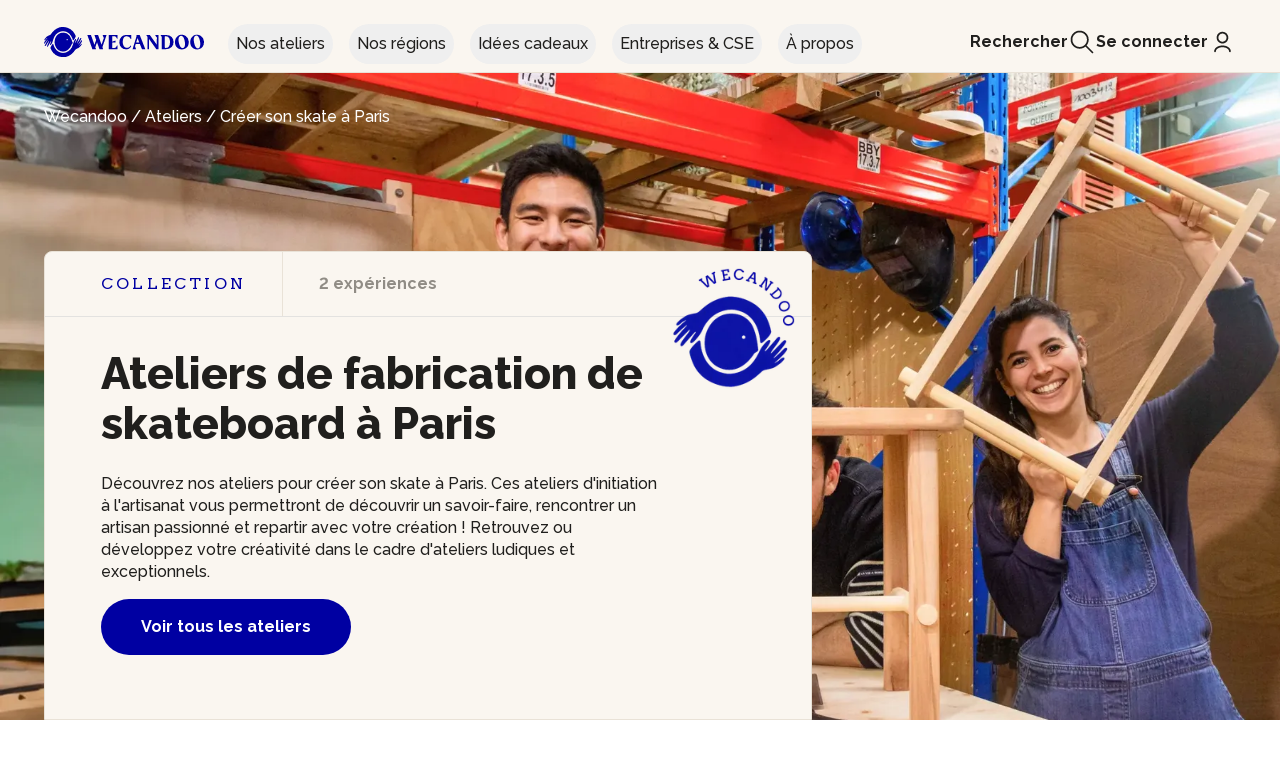

--- FILE ---
content_type: image/svg+xml
request_url: https://assets.aws.wecandoo.com/front-client/images/wcd-full-logo-white.9cabd282dc9bbca2173082cea0bbb59f.svg?width=350
body_size: 3401
content:
<svg width="264" height="40" viewBox="0 0 264 40" fill="none" xmlns="http://www.w3.org/2000/svg">
<path d="M180.716 8.33252H180.185H176.388V8.79303L179.441 12.9153L179.386 25.7294L166.929 8.33252H160.508L162.665 11.3415V33.3325H165.476L165.433 15.2102L178.409 33.3287H180.185V33.3325H182.243V33.3287V29.7194V8.33252H180.716Z" fill="white"/>
<path d="M115.757 11.6748C113.268 14.0528 112.024 17.1599 112.024 20.9961C112.024 24.8674 113.326 27.9459 115.929 30.2314C118.279 32.2988 121.191 33.3325 124.666 33.3325C126.936 33.3325 131.233 32.1236 133.76 27.5504L132.634 26.4652C131.502 28.1067 129.561 30.7283 125.929 30.7283C119.415 30.7283 118.285 23.3163 118.285 20.7902C118.285 17.3549 118.78 15.6129 119.77 13.5737C120.761 11.5345 122.832 10.6241 125.192 10.6241C127.277 10.6241 129.055 11.2099 130.392 12.146C131.422 12.8684 132.235 14.3758 132.638 15.5124H133.533V8.36739C133.533 8.36739 125.823 8.33252 124.356 8.33252C120.963 8.33252 118.097 9.44663 115.757 11.6748Z" fill="white"/>
<path d="M200.49 29.0576C199.092 30.4805 197.301 31.1927 195.118 31.1944C194.316 31.1944 193.79 31.0377 193.546 30.7297C193.303 30.4218 193.158 29.9135 193.123 29.2156V12.449C193.123 11.7516 193.22 11.2806 193.412 11.0358C193.695 10.6556 194.32 10.4689 195.281 10.4689C198.179 10.4689 200.239 11.8605 201.46 14.6437C202.215 16.3755 202.592 18.4433 202.594 20.8471C202.594 24.8951 201.892 27.632 200.49 29.0576ZM195.354 8.33252H185.587V8.75245L187.54 11.3341V33.3325H195.728C199.932 33.3325 203.264 32.025 205.723 29.41C207.904 27.0884 208.995 24.2535 208.995 20.9054C208.995 17.1717 207.911 14.1964 205.742 11.9796C203.354 9.55019 199.891 8.33449 195.354 8.33252Z" fill="white"/>
<path d="M224.898 32.6689C221.07 33.1743 219.034 29.2452 217.729 22.7005C216.416 16.116 217.474 11.1544 221.348 10.4087C226.491 9.41999 228.336 18.3007 228.677 21.6685C229.018 25.0362 229.251 32.0949 224.898 32.6689ZM220.33 8.59183C215.799 9.4829 209.578 14.8198 210.829 24.1322C212.081 33.4445 220.658 36.1338 226.416 34.5907C232.174 33.0476 236.334 28.4474 235.678 20.4022C235.022 12.357 227.96 7.08647 220.33 8.58792" fill="white"/>
<path d="M251.889 33.1171C248.074 33.7324 245.953 29.6777 244.504 22.8763C243.046 16.0297 243.995 10.8243 247.85 9.95728C252.968 8.80562 255.008 18.0349 255.424 21.5433C255.839 25.0516 256.226 32.4163 251.889 33.1179V33.1171ZM262.392 20.1234C261.559 12.09 254.386 6.97964 246.793 8.6481C242.285 9.6392 236.184 15.1137 237.641 24.3998C239.098 33.686 247.728 36.1863 253.448 34.5174C259.168 32.8485 263.225 28.1542 262.392 20.1234Z" fill="white"/>
<path d="M106.002 29.9243C104.684 31.4482 103.649 31.1339 102.29 31.185H99.8882V21.4056H105.216V18.1685L99.8882 20.0811V10.4543H102.647C103.816 10.5544 104.775 10.3436 105.961 11.7162C106.811 12.6952 107.59 13.9018 107.912 14.7848H108.634V9.22862V8.33252H93.6265V33.3325H108.674V26.8557H107.953C107.631 27.7383 106.851 28.9454 106.002 29.9239" fill="white"/>
<path d="M142.261 8.33252L142.904 9.87949L135.429 33.3308H141.557V33.0255L139.906 28.2597L141.222 24.1418H148.702L152.632 33.3325H158.836L148.466 8.33252H142.261ZM142.072 21.4852L144.543 13.7516L147.636 21.4734L142.072 21.4852Z" fill="white"/>
<path d="M81.9224 8.91715L83.846 13.7335L79.8909 25.5955L75.5984 13.3806L74.8362 11.2105L73.8223 8.33505H67.5205L70.5037 16.9463L67.5605 25.7728L67.56 25.7732L61.4754 8.33294H55.1748L63.9605 33.3325H70.2619L69.0774 29.9632L72.0198 21.1379L76.307 33.3313H82.6088L81.386 29.8505L84.8945 19.3283L88.614 8.33294H86.4045H86.404L81.9224 8.33252V8.91715Z" fill="white"/>
<path d="M38.2306 19.5359C37.7636 18.2517 36.9364 15.6471 35.4553 13.0776C34.966 12.2292 34.315 11.1663 33.6797 10.4069C33.6797 10.4069 30.9743 6.66748 25.5632 6.66748C18.2922 6.66748 14.2261 11.7918 13.4738 17.5225C12.7215 23.2532 16.1222 31.435 25.0031 31.6675C31.6514 31.6721 35.2396 26.3085 36.8521 22.4323C37.2617 21.4485 38.1632 21.2615 38.4111 20.5281C38.5268 20.184 38.3745 19.9327 38.2306 19.5359ZM30.7743 16.7958C30.6111 16.8009 30.45 16.7595 30.3113 16.6767C30.1726 16.5939 30.0625 16.4735 29.9949 16.3306C29.9273 16.1877 29.9053 16.0287 29.9316 15.8738C29.9579 15.7189 30.0313 15.5749 30.1426 15.4601C30.2539 15.3452 30.3981 15.2647 30.557 15.2286C30.7159 15.1924 30.8823 15.2024 31.0353 15.2572C31.1883 15.3119 31.321 15.4091 31.4167 15.5363C31.5123 15.6635 31.5666 15.8151 31.5727 15.972C31.5768 16.0766 31.5593 16.1809 31.5214 16.2789C31.4834 16.377 31.4257 16.4668 31.3515 16.5434C31.2773 16.6199 31.1881 16.6816 31.0891 16.7249C30.99 16.7682 30.8831 16.7923 30.7743 16.7958Z" fill="white"/>
<path d="M41.7264 11.9577C40.9665 10.0722 39.9759 8.21992 38.3087 6.04091C35.7052 2.98527 32.8605 1.66029 31.5189 1.23327C25.4729 -1.02423 20.4311 0.508073 20.4311 0.508073C13.4793 2.88033 10.6533 7.6965 9.30259 9.44466C9.11408 9.68866 8.66952 10.4177 7.83882 10.7995C4.20073 12.4107 4.26951 12.2405 1.702 15.1225C1.33575 15.5342 0.838157 16.3976 0.764824 16.5239C0.201357 17.4658 0.358796 17.7772 0.632658 17.8501C0.994354 17.944 1.61582 17.3911 2.13455 16.7175C2.54265 16.1856 2.69843 15.8465 3.94717 14.8508C4.28815 14.5095 4.43026 14.6021 4.02589 15.1405C3.00253 16.2658 0 20.7177 0 21.8592C0 22.6057 0.787197 22.6079 1.36931 21.7351C1.97338 20.8269 2.86084 19.2882 4.75218 17.0072C4.90672 16.8826 5.23569 16.7171 4.9871 17.1838C3.92563 18.8748 2.00404 22.3788 1.26614 24.3373C1.013 25.01 0.966595 25.3423 1.19737 25.5317C2.03304 26.2177 2.2721 25.0974 4.91335 21.1123C5.70593 19.8397 6.23128 19.0113 6.45253 18.7856C6.74793 18.487 6.72722 18.8471 6.67833 19.0715C6.37505 20.4792 3.86389 24.7451 3.99357 25.9216C3.99357 25.9216 3.94717 27.0009 4.72152 26.5615C5.33056 26.0368 5.0393 26.1136 8.98896 19.2796C9.09502 19.0958 9.45796 18.8616 9.42565 19.2882C9.41322 19.4541 9.38711 19.4635 9.29638 19.8197C9.29638 19.8197 7.33129 23.9742 8.12843 24.3475C8.12843 24.3475 8.66041 24.8863 9.82712 22.8544C9.82712 22.8544 11.5672 20.0718 12.115 17.2896C12.1589 17.1386 12.2393 16.5217 12.2877 16.3712C13.7697 11.6736 16.3517 8.21608 21.2253 6.35019C22.9567 5.81056 23.9797 5.52133 26.7987 5.83829C31.6967 6.39072 36.1269 10.4548 37.9851 17.4415C38.1194 17.9465 38.4972 18.3437 38.9559 17.7738C40.0745 16.3844 42.2223 13.1905 41.7256 11.9581" fill="white"/>
<path d="M8.43363 28.2729C9.21079 30.1371 10.2188 31.9691 11.908 34.1197C14.5429 37.1278 17.4041 38.4218 18.7521 38.834C24.8294 41.0219 29.868 39.4572 29.868 39.4572C36.8134 37.038 39.6028 32.2297 40.9425 30.4816C41.1293 30.2379 41.5689 29.5092 42.3955 29.1228C46.0276 27.4899 45.9599 27.6598 48.5081 24.7746C48.8713 24.3627 49.3629 23.5005 49.4351 23.3743C49.9918 22.4341 49.8311 22.1261 49.5563 22.0558C49.1931 21.9643 48.5737 22.5185 48.0618 23.1925C47.6574 23.7238 47.5042 24.0624 46.2617 25.0622C45.9225 25.4012 45.7793 25.3135 46.1787 24.7754C47.1946 23.6488 50.1641 19.2002 50.1554 18.0668C50.1491 17.325 49.3587 17.3305 48.7854 18.2024C48.188 19.1095 47.3129 20.6458 45.4356 22.9277C45.2824 23.0548 44.954 23.2205 45.1994 22.7544C46.2484 21.0661 48.1469 17.5682 48.8668 15.6171C49.1158 14.9468 49.1574 14.6159 48.9253 14.4308C48.0821 13.7576 47.8526 14.8723 45.2396 18.8532C44.4567 20.1242 43.9373 20.9513 43.7173 21.1775C43.4234 21.4787 43.4416 21.119 43.4885 20.8958C43.7791 19.4976 46.2601 15.2375 46.121 14.0685C46.121 14.0685 46.1579 12.9962 45.3858 13.4402C44.7801 13.9664 45.0711 13.8876 41.1729 20.7102C41.0682 20.8936 40.7067 21.1296 40.7353 20.7055C40.7465 20.5407 40.7727 20.531 40.8598 20.1763C40.8598 20.1763 42.794 16.0332 41.9919 15.6696C41.9919 15.6696 41.4523 15.1388 40.3015 17.1674C40.3015 17.1674 38.9356 19.096 38.4109 21.8643C38.3694 22.0143 37.9368 23.4794 37.8907 23.6277C36.4477 28.3055 33.89 31.7623 29.0228 33.6587C27.2925 34.2095 26.27 34.5061 23.4428 34.2159C18.53 33.7113 14.0568 29.7147 12.1351 22.7955C11.996 22.2948 11.6141 21.9058 11.1595 22.474C10.051 23.8636 7.92549 27.0552 8.43363 28.275" fill="white"/>
</svg>

--- FILE ---
content_type: image/svg+xml
request_url: https://assets.aws.wecandoo.com/front-client/images/wcd-full-logo.d726da98d3750fe4d20fb3719a95c2b1.svg?width=160
body_size: 2308
content:
<svg xmlns="http://www.w3.org/2000/svg" width="327.494" height="61.164" viewBox="0 0 327.494 61.164">
  <g id="Groupe_1122" data-name="Groupe 1122" transform="translate(-798.296 -501.744)">
    <g id="Groupe_1122-2" data-name="Groupe 1122">
      <path id="Tracé_471" data-name="Tracé 471" d="M1030.233,517.947h-4.393v.529l3.532,4.742-.063,14.74L1014.9,517.947h-7.43l2.5,3.461v25.3h3.253l-.05-20.846,15.013,20.842h2.054v0h2.382V517.947h-2.382Z" fill="#0000a2"/>
      <path id="Tracé_472" data-name="Tracé 472" d="M968.127,544.139c-7.341,0-8.614-8.676-8.614-11.634a17.52,17.52,0,0,1,1.673-8.447c1.117-2.388,3.452-3.453,6.11-3.453a9.884,9.884,0,0,1,5.86,1.781,8.7,8.7,0,0,1,2.531,3.941H976.7v-8.364s-8.689-.041-10.342-.041a13.25,13.25,0,0,0-9.691,3.913,14.7,14.7,0,0,0-4.206,10.912q0,6.8,4.4,10.811a14.048,14.048,0,0,0,9.845,3.63,12.1,12.1,0,0,0,10.248-6.769l-1.268-1.27C974.406,541.07,972.221,544.139,968.127,544.139Z" fill="#0000a2"/>
      <path id="Tracé_473" data-name="Tracé 473" d="M1048,517.946h-11.077v.484l2.213,2.969v25.306h9.289q7.152,0,11.336-4.512a13.875,13.875,0,0,0,3.711-9.783q0-6.442-3.689-10.268Q1055.72,517.949,1048,517.946Zm5.825,23.842a8.121,8.121,0,0,1-6.092,2.458,2.229,2.229,0,0,1-1.783-.536,3.083,3.083,0,0,1-.48-1.742V522.682a2.825,2.825,0,0,1,.328-1.626q.483-.654,2.119-.652,4.93,0,7.009,4.8a18,18,0,0,1,1.286,7.136Q1056.213,539.328,1053.826,541.788Z" fill="#0000a2"/>
      <path id="Tracé_474" data-name="Tracé 474" d="M1076.931,517.747c-5.065,1.11-11.916,7.242-10.281,17.641s11.33,13.2,17.757,11.33,10.981-7.126,10.047-16.12A14.36,14.36,0,0,0,1076.931,517.747Zm5.724,26.854c-4.286.661-6.669-3.689-8.3-10.986-1.636-7.342-.572-12.925,3.759-13.856,5.749-1.236,8.041,8.665,8.507,12.428S1087.528,543.85,1082.655,544.6Z" fill="#0000a2"/>
      <path id="Tracé_475" data-name="Tracé 475" d="M1125.669,530.6a14.361,14.361,0,0,0-17.523-12.852c-5.065,1.11-11.918,7.241-10.281,17.641s11.331,13.2,17.757,11.331S1126.6,539.593,1125.669,530.6Zm-11.8,14.552c-4.285.689-6.667-3.852-8.3-11.47-1.638-7.668-.572-13.5,3.759-14.469,5.75-1.29,8.041,9.046,8.507,12.976S1118.741,544.365,1113.869,545.151Z" fill="#0000a2"/>
      <path id="Tracé_476" data-name="Tracé 476" d="M945.472,542.784c-1.562,1.753-2.791,1.391-4.4,1.45h-2.848V532.985h6.32v-3.724l-6.32,2.2V520.388h3.272c1.386.115,2.523-.128,3.929,1.452a12.812,12.812,0,0,1,2.314,3.529h.855v-6.391h0v-1.031H930.8V546.7h17.844v-7.45h-.856A12.846,12.846,0,0,1,945.472,542.784Z" fill="#0000a2"/>
      <path id="Tracé_477" data-name="Tracé 477" d="M987.235,517.922l.716,1.783-8.328,27.023h6.828v-.352l-1.839-5.495,1.466-4.745h8.335l4.378,10.591h6.914L994.15,517.922Zm-.212,15.156,2.753-8.911,3.447,8.9Z" fill="#0000a2"/>
      <path id="Tracé_478" data-name="Tracé 478" d="M923.772,517.921h-5.287v.673l2.269,5.545-4.666,13.656-5.063-14.062-.9-2.5-1.2-3.311H901.5l3.519,9.914L901.544,538h0l-7.177-20.079h-7.432L897.3,546.7h7.433l-1.4-3.878,3.471-10.16,5.057,14.038H919.3l-1.442-4.007,4.139-12.114,4.387-12.659h-2.607Z" fill="#0000a2"/>
    </g>
    <g id="Groupe_1123" data-name="Groupe 1123">
      <path id="Tracé_479" data-name="Tracé 479" d="M856.692,532.916a59.442,59.442,0,0,0-4.105-9.934,31.156,31.156,0,0,0-2.626-4.108,15.146,15.146,0,0,0-12-5.751c-10.754,0-16.767,7.882-17.881,16.7s3.917,21.4,17.051,21.756c9.833.007,15.139-8.243,17.524-14.205.605-1.513,1.938-1.8,2.3-2.928C857.13,533.912,856.905,533.526,856.692,532.916ZM845.665,528.7a1.225,1.225,0,1,1,1.181-1.267A1.224,1.224,0,0,1,845.665,528.7Z" fill="#0000a2"/>
      <path id="Tracé_480" data-name="Tracé 480" d="M863.067,519.773a36.405,36.405,0,0,0-5.3-8.92,24.465,24.465,0,0,0-10.54-7.248,30,30,0,0,0-17.212-1.1c-10.791,3.577-15.176,10.838-17.274,13.473a5.908,5.908,0,0,1-2.272,2.043c-5.648,2.429-5.541,2.172-9.527,6.517a16.294,16.294,0,0,0-1.454,2.113c-.875,1.42-.63,1.889-.2,2,.561.145,1.528-.689,2.331-1.7a11.533,11.533,0,0,1,2.814-2.814c.529-.512.749-.375.122.436-1.589,1.7-6.249,8.409-6.249,10.13,0,1.125,1.224,1.128,2.125-.188a64.233,64.233,0,0,1,5.252-7.127c.239-.188.75-.438.364.266a78.687,78.687,0,0,0-5.776,10.785c-.393,1.014-.465,1.515-.107,1.8,1.3,1.034,1.668-.655,5.769-6.662a34.517,34.517,0,0,1,2.389-3.508c.459-.454.426.092.35.43-.47,2.121-4.368,8.552-4.168,10.328,0,0-.071,1.627,1.131.964.945-.791.493-.675,6.622-10.978.165-.277.728-.631.678.012a4.453,4.453,0,0,1-.2.8s-3.051,6.263-1.814,6.826c0,0,.826.813,2.639-2.25a28.8,28.8,0,0,0,3.552-8.391c.068-.227.2-1.159.268-1.384,2.3-7.082,6.308-12.295,13.873-15.108a17.466,17.466,0,0,1,8.652-.77c7.6.832,14.48,6.959,17.365,17.491.209.762.795,1.36,1.507.5,1.736-2.1,5.071-6.91,4.3-8.768" fill="#0000a2"/>
      <path id="Tracé_481" data-name="Tracé 481" d="M811.621,545.109A36.418,36.418,0,0,0,817,553.982a24.475,24.475,0,0,0,10.6,7.157,30,30,0,0,0,17.22.946c10.759-3.671,15.081-10.97,17.156-13.623a5.92,5.92,0,0,1,2.254-2.063c5.627-2.478,5.523-2.221,9.47-6.6a16.3,16.3,0,0,0,1.436-2.126c.862-1.427.613-1.895.188-2-.563-.139-1.522.7-2.317,1.725a11.519,11.519,0,0,1-2.789,2.838c-.525.517-.746.382-.126-.435,1.574-1.71,6.176-8.463,6.161-10.183-.01-1.126-1.234-1.118-2.124.206A64.564,64.564,0,0,1,868.947,537c-.238.19-.747.444-.366-.263a78.937,78.937,0,0,0,5.681-10.835c.384-1.017.452-1.519.091-1.8-1.307-1.023-1.662.669-5.71,6.713a34.839,34.839,0,0,1-2.358,3.528c-.456.457-.427-.089-.355-.428.452-2.125,4.294-8.589,4.078-10.363,0,0,.058-1.628-1.139-.954-.938.8-.487.679-6.526,11.035-.162.279-.723.637-.678-.007a4.436,4.436,0,0,1,.193-.8s3-6.289,1.754-6.841c0,0-.833-.806-2.619,2.273a19.76,19.76,0,0,0-2.929,7.13c-.066.228-.734,2.452-.806,2.677-2.238,7.1-6.2,12.35-13.74,15.229a17.468,17.468,0,0,1-8.645.846c-7.61-.766-14.541-6.833-17.518-17.339-.215-.76-.806-1.353-1.511-.488-1.717,2.109-5.01,6.953-4.223,8.8" fill="#0000a2"/>
    </g>
  </g>
</svg>
